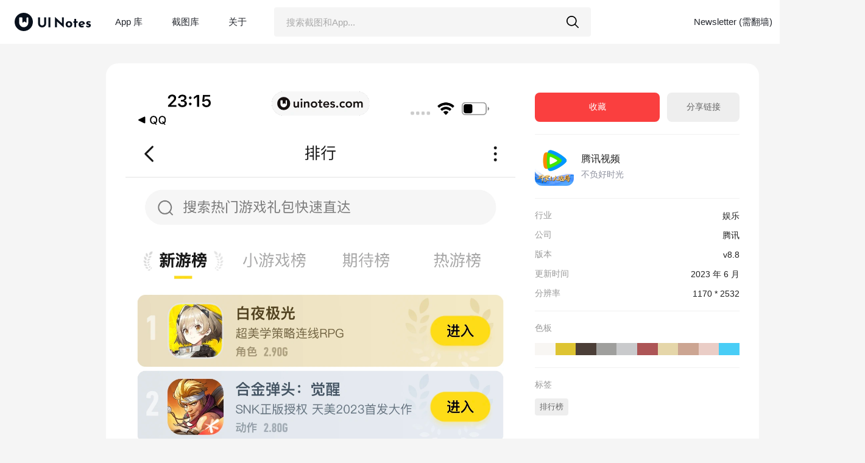

--- FILE ---
content_type: text/html; charset=utf-8
request_url: https://uinotes.com/pin/763007916091923229
body_size: 2409
content:
<!DOCTYPE html>
<html lang="zh-CN">
<head>
    <meta charset="UTF-8">
    <title>腾讯视频 App 截图 0084 - UI Notes</title>
    <meta name="keywords" content="腾讯视频App,UI设计,视觉设计,APP截图,应用设计,uidbs,UI设计师,UIDatabases,UI,UX,截屏,设计网站,图标,设计,灵感">
    <meta name="description"
          content="腾讯视频 App 截图 0084 详情，分辨率 1170 * 2532，更新时间 2023 年 6 月。">
    <link rel="shortcut icon" type="image/x-icon" href="/public/img/favicon.ico"/>
    <link rel="stylesheet" type="text/css" href="/public/css/base.css?v1023">
    <link rel="stylesheet" type="text/css" href="/public/css/image-modal.css?v1023">
    <link rel="stylesheet" type="text/css" href="/public/css/image.css?v1023">
    <link rel="stylesheet" type="text/css" href="/public/css/jquery.toast.min.css">
    <script type="text/javascript" src="/public/js/jquery-3.6.0.min.js"></script>
    <script type="text/javascript" src="/public/js/baidu-tongji.js"></script>
<!--    <script charset="UTF-8" id="LA_COLLECT" src="//sdk.51.la/js-sdk-pro.min.js"></script>-->
<!--    <script>LA.init({id:"JrOcbAvQF047xVR4",ck:"JrOcbAvQF047xVR4"})</script>-->
</head>
<body>
<!----------------------------头部导航栏----------------------------->
<header class="header">
    <div class="header-logo">
        <a class="header-logo-img" href="/"><img src="/public/img/logo.svg" alt="UI Notes Logo" class="logo-icon"><img
                    src="/public/img/logo_text.svg" alt="UI Notes Logo" class="logo-text"></a>
        <nav class="header-nav">
            <a href="/app">App 库</a>
            <a href="/pin">截图库</a>
            <div class="about">
                <a href="/about" class="about-nav">关于</a>
                <div class="about-container">
                    <div class="about-popup">
                        <ul>
                            <li><a href="/about">关于</a></li>
                            <li><a href="/pricing" >会员价格</a></li>
                            <li><a href="https://www.yuque.com/mx-design/uinotes/zskrge92ok83iqdo" target="_blank">更新历史</a></li>
                        </ul>
                    </div>
                </div>
            </div>

        </nav>
    </div>

    <div class="header-search">
        <input id="myInput" class="search" type="text" name="keyword" placeholder="搜索截图和App..."/>
        <div class="search-icon">
            <img src="/public/img/search.svg" alt="搜索">
        </div>
        <div class="search-advice">
            <div class="search-list"></div>
        </div>
    </div>
    <nav class="header-sign">
        
                <div class="right-nav"><a href="https://uinotes.substack.com" target="_blank">Newsletter (需翻墙)</a></div>
                <div class="sign-in"><a href="/signin?callbackUrl=%2Fpin%2F763007916091923229">登录/注册</a></div>

        
    </nav>
</header>

<div class="modal-root">
    <div class="modal">
        <div class="modal-content">
            <div class="image-container" style="height: 1385px">
                <div class="image-mask"></div>
                
                    <div data-uuid="763007916091923229" target="_blank" class="image-view" data-tippy-arrow="false"
                         data-tippy-followcursor="true" data-tippy-content="点击查看原图">
                        <img class="js-lazy-image"
                             src="https://uinotes-img.oss-cn-shanghai.aliyuncs.com/image/origin-webp/763007916091923229.webp?v1"
                             alt="腾讯视频 App 截图 0084 - UI Notes"
                             style="height: 1385px">
                    </div>
                


            </div>
            <div class="image-info">
                <div class="button-area">
                    
                    <div class="like" data-uuid="LIYL12RMAGRWC" data-status="like">收藏</div>
                    
                    <div class="share" data-url="https://uinotes.com/pin/763007916091923229">分享链接</div>
                </div>

                <div class="list-divider"></div>

                <div class="app-area">

                    
                            <a class="logo" href="/app/810331188237736190" target="_blank"><img
                                        src="https://uinotes-img.oss-cn-shanghai.aliyuncs.com/logo/240-webp/593139170752010306.webp"
                                        alt="腾讯视频 App"></a>
                    
                    <div class="name-area">
                        <a class="app" href="/app/810331188237736190" target="_blank">腾讯视频</a>
                        <div class="description">不负好时光</div>
                    </div>
                </div>

                <div class="list-divider"></div>

                <div class="list-container">
                    <div class="list-title">行业</div>
                    <div class="list-content"><a href="/app?catalogue=8"
                                                 target="_blank">娱乐</a></div>
                </div>

                <div class="list-container">
                    <div class="list-title">公司</div>
                    <div class="list-content"><a href="/app?company=5"
                                                 target="_blank">腾讯</a></div>
                </div>

                <div class="list-container">
                    <div class="list-title">版本</div>
                    <div class="list-content"><a href="/app/810331188237736190" target="_blank">v8.8</a></div>
                </div>

                <div class="list-container">
                    <div class="list-title">更新时间</div>
                    <div class="list-content"><a href="/app/810331188237736190" target="_blank">2023 年 6 月</a></div>
                </div>

                <div class="list-container">
                    <div class="list-title">分辨率</div>
                    <div class="list-content"><span>1170 * 2532</span></div>
                </div>

                
                    <div class="list-divider"></div>
                    <div class="list-container">
                        <div class="list-title">色板</div>
                    </div>
                    <div class="palettes">
                        
                            <div class="palettes-cell" data-color="#f8f6f3"
                                 data-tippy-content="#f8f6f3 点击复制颜色" data-tippy-animation="fade"
                                 style="background-color: rgb(248, 246, 243)"></div>
                        
                            <div class="palettes-cell" data-color="#dec432"
                                 data-tippy-content="#dec432 点击复制颜色" data-tippy-animation="fade"
                                 style="background-color: rgb(222, 196, 50)"></div>
                        
                            <div class="palettes-cell" data-color="#4b3e37"
                                 data-tippy-content="#4b3e37 点击复制颜色" data-tippy-animation="fade"
                                 style="background-color: rgb(75, 62, 55)"></div>
                        
                            <div class="palettes-cell" data-color="#9f9f9d"
                                 data-tippy-content="#9f9f9d 点击复制颜色" data-tippy-animation="fade"
                                 style="background-color: rgb(159, 159, 157)"></div>
                        
                            <div class="palettes-cell" data-color="#c9cacc"
                                 data-tippy-content="#c9cacc 点击复制颜色" data-tippy-animation="fade"
                                 style="background-color: rgb(201, 202, 204)"></div>
                        
                            <div class="palettes-cell" data-color="#ad5556"
                                 data-tippy-content="#ad5556 点击复制颜色" data-tippy-animation="fade"
                                 style="background-color: rgb(173, 85, 86)"></div>
                        
                            <div class="palettes-cell" data-color="#e5d6a9"
                                 data-tippy-content="#e5d6a9 点击复制颜色" data-tippy-animation="fade"
                                 style="background-color: rgb(229, 214, 169)"></div>
                        
                            <div class="palettes-cell" data-color="#cca592"
                                 data-tippy-content="#cca592 点击复制颜色" data-tippy-animation="fade"
                                 style="background-color: rgb(204, 165, 146)"></div>
                        
                            <div class="palettes-cell" data-color="#eacdc6"
                                 data-tippy-content="#eacdc6 点击复制颜色" data-tippy-animation="fade"
                                 style="background-color: rgb(234, 205, 198)"></div>
                        
                            <div class="palettes-cell" data-color="#49cdf6"
                                 data-tippy-content="#49cdf6 点击复制颜色" data-tippy-animation="fade"
                                 style="background-color: rgb(73, 205, 246)"></div>
                        
                    </div>
                

                
                    <div class="list-divider"></div>
                    <div class="list-container">
                        <div class="list-title">标签</div>
                    </div>
                <div class="tag-container">
                    
                        
                            <div class="tag-content"><a href="/pin?functions=76"
                                                        target="_blank">排行榜</a></div>
                        
                    

                    

                </div>

            </div>
        </div>
    </div>
</div>

<div class="rights">© 2021-2024 <a href="https://uinotes.com">UI Notes</a> All Rights Reserved.</div>
<script src="/public/js/popper.min.js"></script>
<script src="/public/js/tippy-bundle.umd.min.js"></script>
<script type="text/javascript" src="/public/js/jquery.toast.min.js"></script>
<script type="text/javascript" src="/public/js/base.js?v1023"></script>
<script type="module" src="/public/js/image.js?v1023"></script>
</body>
</html>

--- FILE ---
content_type: text/css
request_url: https://uinotes.com/public/css/image.css?v1023
body_size: 139
content:
body {
    background-color: #f5f5f5;
}

.header-search {
    background-color: #F5F5F5;
}

.overlay {
    position: relative;
    z-index: 1;
}

.modal {
    position: relative;
    z-index: 1;
}

.modal-content {
    z-index: 1;
}

.modal-close {
    cursor: auto;
}
